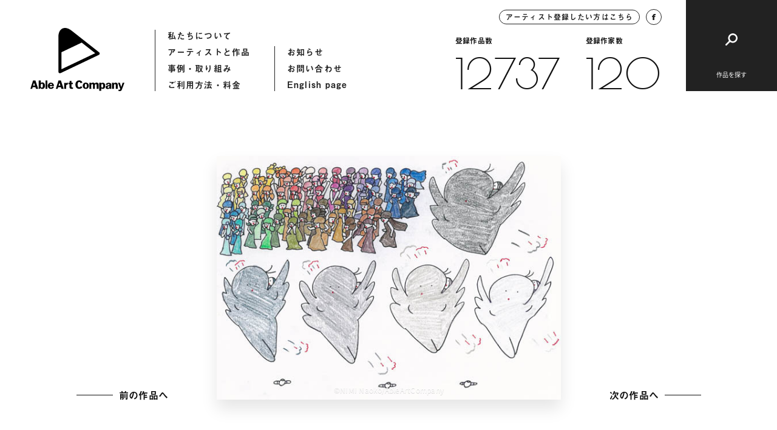

--- FILE ---
content_type: text/html; charset=UTF-8
request_url: https://ableartcom.jp/00052_00119/
body_size: 9396
content:
<!doctype html>
<html>
<head>
  	<meta charset="UTF-8">
	<meta name="viewport" content="width=device-width, initial-scale=1">
	<meta name="format-detection" content="telephone=no">
		<title>00052_00119 「タイトルなし」 | Able Art Company</title>
	<meta property="og:title" content="00052_00119 「タイトルなし」 | Able Art Company">
	<meta property="og:type" content="article">
	<meta property="og:url" content="https://ableartcom.jp/00052_00119/">
	<meta property="og:image" content="https://ableartcom.jp/wp-content/uploads/2021/01/x-img6968.jpg">
	<meta name="description" content="エイブルアート・カンパニーは、障害のある人のアートを、デザインを通して社会に発信する組織です。カンパニーアーティストの作品も公開しています。">
	<meta property="og:locale" content="ja_JP">
	<meta property="og:type" content="article">
	<meta property="og:title" content="00052_00119 「タイトルなし」 | Able Art Company">
	<meta property="og:description" content="エイブルアート・カンパニーは、障害のある人のアートを、デザインを通して社会に発信する組織です。カンパニーアーティストの作品も公開しています。">
	<meta property="og:site_name" content="Able Art Company">
	<meta name="twitter:card" content="summary">
	<meta name="twitter:description" content="エイブルアート・カンパニーは、障害のある人のアートを、デザインを通して社会に発信する組織です。カンパニーアーティストの作品も公開しています。">
	<meta name="twitter:title" content="00052_00119 「タイトルなし」 | Able Art Company">
	<meta name="twitter:image" content="https://ableartcom.jp/wp-content/uploads/2021/01/x-img6968.jpg">
	<link href="https://ableartcom.jp/wp-content/themes/ableart/assets/img/icon/icon.png" rel="apple-touch-icon" sizes="180x180">
	<link rel="shortcut icon" href="https://ableartcom.jp/wp-content/themes/ableart/assets/img/icon/icon.png">
	<script>
	(function(d) {
		var config = {
			kitId: 'rgw8uwr',
			scriptTimeout: 3000,
			async: true
		},
		h=d.documentElement,t=setTimeout(function(){h.className=h.className.replace(/\bwf-loading\b/g,"")+" wf-inactive";},config.scriptTimeout),tk=d.createElement("script"),f=false,s=d.getElementsByTagName("script")[0],a;h.className+=" wf-loading";tk.src='https://use.typekit.net/'+config.kitId+'.js';tk.async=true;tk.onload=tk.onreadystatechange=function(){a=this.readyState;if(f||a&&a!="complete"&&a!="loaded")return;f=true;clearTimeout(t);try{Typekit.load(config)}catch(e){}};s.parentNode.insertBefore(tk,s)
	})(document);
</script>
  <link href="https://fonts.googleapis.com/css2?family=Poiret+One&display=swap" rel="stylesheet">
	<link rel="stylesheet" href="https://ableartcom.jp/wp-content/themes/ableart/assets/css/style.css?20260127-1515">
	<link rel="stylesheet" href="https://ableartcom.jp/wp-content/themes/ableart/assets/slick/slick.css">
	<script type="text/javascript" src="https://ableartcom.jp/wp-content/themes/ableart/assets/js/jquery-3.3.1.min.js"></script>
	<script type="text/javascript" src="https://ableartcom.jp/wp-content/themes/ableart/assets/slick/slick.min.js"></script>
	<script type="text/javascript" src="https://ableartcom.jp/wp-content/themes/ableart/assets/js/layout.js?20260127-1515"></script>
	<link rel='dns-prefetch' href='//s.w.org' />
<link rel="alternate" type="application/rss+xml" title="Able Art Company &raquo; 00052_00119 「タイトルなし」 のコメントのフィード" href="https://ableartcom.jp/00052_00119/feed/" />
		<script type="text/javascript">
			window._wpemojiSettings = {"baseUrl":"https:\/\/s.w.org\/images\/core\/emoji\/13.0.1\/72x72\/","ext":".png","svgUrl":"https:\/\/s.w.org\/images\/core\/emoji\/13.0.1\/svg\/","svgExt":".svg","source":{"concatemoji":"https:\/\/ableartcom.jp\/wp-includes\/js\/wp-emoji-release.min.js?ver=5.6.16"}};
			!function(e,a,t){var n,r,o,i=a.createElement("canvas"),p=i.getContext&&i.getContext("2d");function s(e,t){var a=String.fromCharCode;p.clearRect(0,0,i.width,i.height),p.fillText(a.apply(this,e),0,0);e=i.toDataURL();return p.clearRect(0,0,i.width,i.height),p.fillText(a.apply(this,t),0,0),e===i.toDataURL()}function c(e){var t=a.createElement("script");t.src=e,t.defer=t.type="text/javascript",a.getElementsByTagName("head")[0].appendChild(t)}for(o=Array("flag","emoji"),t.supports={everything:!0,everythingExceptFlag:!0},r=0;r<o.length;r++)t.supports[o[r]]=function(e){if(!p||!p.fillText)return!1;switch(p.textBaseline="top",p.font="600 32px Arial",e){case"flag":return s([127987,65039,8205,9895,65039],[127987,65039,8203,9895,65039])?!1:!s([55356,56826,55356,56819],[55356,56826,8203,55356,56819])&&!s([55356,57332,56128,56423,56128,56418,56128,56421,56128,56430,56128,56423,56128,56447],[55356,57332,8203,56128,56423,8203,56128,56418,8203,56128,56421,8203,56128,56430,8203,56128,56423,8203,56128,56447]);case"emoji":return!s([55357,56424,8205,55356,57212],[55357,56424,8203,55356,57212])}return!1}(o[r]),t.supports.everything=t.supports.everything&&t.supports[o[r]],"flag"!==o[r]&&(t.supports.everythingExceptFlag=t.supports.everythingExceptFlag&&t.supports[o[r]]);t.supports.everythingExceptFlag=t.supports.everythingExceptFlag&&!t.supports.flag,t.DOMReady=!1,t.readyCallback=function(){t.DOMReady=!0},t.supports.everything||(n=function(){t.readyCallback()},a.addEventListener?(a.addEventListener("DOMContentLoaded",n,!1),e.addEventListener("load",n,!1)):(e.attachEvent("onload",n),a.attachEvent("onreadystatechange",function(){"complete"===a.readyState&&t.readyCallback()})),(n=t.source||{}).concatemoji?c(n.concatemoji):n.wpemoji&&n.twemoji&&(c(n.twemoji),c(n.wpemoji)))}(window,document,window._wpemojiSettings);
		</script>
		<style type="text/css">
img.wp-smiley,
img.emoji {
	display: inline !important;
	border: none !important;
	box-shadow: none !important;
	height: 1em !important;
	width: 1em !important;
	margin: 0 .07em !important;
	vertical-align: -0.1em !important;
	background: none !important;
	padding: 0 !important;
}
</style>
	<link rel='stylesheet' id='wp-block-library-css'  href='https://ableartcom.jp/wp-includes/css/dist/block-library/style.min.css?ver=5.6.16' type='text/css' media='all' />
<link rel='stylesheet' id='wp-pagenavi-css'  href='https://ableartcom.jp/wp-content/plugins/wp-pagenavi/pagenavi-css.css?ver=2.70' type='text/css' media='all' />
<link rel="https://api.w.org/" href="https://ableartcom.jp/wp-json/" /><link rel="alternate" type="application/json" href="https://ableartcom.jp/wp-json/wp/v2/posts/15781" /><link rel="EditURI" type="application/rsd+xml" title="RSD" href="https://ableartcom.jp/xmlrpc.php?rsd" />
<link rel="wlwmanifest" type="application/wlwmanifest+xml" href="https://ableartcom.jp/wp-includes/wlwmanifest.xml" /> 
<meta name="generator" content="WordPress 5.6.16" />
<link rel="canonical" href="https://ableartcom.jp/00052_00119/" />
<link rel='shortlink' href='https://ableartcom.jp/?p=15781' />
<link rel="alternate" type="application/json+oembed" href="https://ableartcom.jp/wp-json/oembed/1.0/embed?url=https%3A%2F%2Fableartcom.jp%2F00052_00119%2F" />
<link rel="alternate" type="text/xml+oembed" href="https://ableartcom.jp/wp-json/oembed/1.0/embed?url=https%3A%2F%2Fableartcom.jp%2F00052_00119%2F&#038;format=xml" />
</head>
<body data-rsssl=1>
<header class="underpage">
<div class="header_inner">
	<div class="header_hummenu">
		<button id="humMenuButton" class="hum_menu_button">
			<span></span>
			<span></span>
		</button>
	</div>
	<div class="header_left">
		<a class="logo" href="https://ableartcom.jp/"></a>
		<nav>
			<ul>
				<li><a href="https://ableartcom.jp/about">私たちについて</a></li>
				<li><a href="https://ableartcom.jp/artist">アーティストと作品</a></li>
				<li><a href="https://ableartcom.jp/usecase">事例・取り組み</a></li>
				<li><a href="https://ableartcom.jp/guide">ご利用方法・料金</a></li>
			</ul>
			<ul>
				<li><a href="https://ableartcom.jp/information">お知らせ</a></li>
				<li><a href="https://ableartcom.jp/contact">お問い合わせ</a></li>
				<li><a href="https://ableartcom.jp/en/aboutus">English page</a></li>
			</ul>
		</nav>
	</div><!-- header_left -->
	<div class="header_right">
		<div class="data">
			<div class="btn_round">
				<a class="inquiry" href="https://ableartcom.jp/for-artist">アーティスト登録したい方はこちら</a>
				<a class="facebook" target="_blank" href="https://www.facebook.com/ableartcompany">
					<img src="https://ableartcom.jp/wp-content/themes/ableart/assets/img/common/h_fb.svg">
				</a>
			</div>
			<div class="count">
								<div class="count_item">
					<span class="ttl">登録作品数</span>
					<a href="https://ableartcom.jp/work" class="font_en">12737</a>
				</div>
								<div class="count_item">
					<span class="ttl">登録作家数</span>
					<a href="https://ableartcom.jp/artist" class="font_en">120</a>
				</div>
			</div>
		</div>
		<div class="btn_search">
			<button id="btnSearch"><span class="ttl">作品を探す</span></button>
		</div>
	</div><!-- header_right -->
</div><!-- header_inner -->
</header>
  <article id="workDetail" class="page-work-detail underpage loading">
	<div class="comp-loading-bar"><span></span></div>
	<section class="section-main">
		<div class="section_inner">
			<div class="work_main">
				<div class="comp-arrow-button back">
          <a id="previousLink" style="opacity: 0; pointer-events: none;" href="javascript:void(0);"><span class="text">前の作品へ</span><span class="line"></span></a>
				</div>
				<div class="work_thumb">
					<div id="mainImgBox" class="img_box">
                          <img
                id="mainImg" class="blur"
                src="https://ableartcom.jp/wp-content/uploads/2021/01/x-img6968.jpg"
                srcset="https://ableartcom.jp/wp-content/uploads/2021/01/x-img6968.jpg 1440w, https://ableartcom.jp/wp-content/uploads/2021/01/x-img6968.jpg 768w, https://ableartcom.jp/wp-content/uploads/2021/01/x-img6968.jpg 2048w" sizes="(max-width: 600px) 100vw, 600px"
              >
			         													<span id="credit" class="credit">©NIMI Naoko/AbleArtCompany</span>
											</div>
				</div>
				<div class="comp-arrow-button next">
          <a id="nextLink" style="opacity: 0; pointer-events: none;" href="javascript:void(0);"><span class="text">次の作品へ</span><span class="line"></span></a>
				</div>
			</div><!-- work_main -->
		</div><!-- section_inner -->
	</section>
	<section class="section-work-detail">
		<div class="section_inner">
			<div class="work_info_flex">
				<div class="work_detail">
					<div class="detail_item">
						<span class="detail_ttl">作品データ</span>
						<div class="detail_content">
							<h1 class="work_id">作品ID：00052_00119 「タイトルなし」</h1>
							<p>制作年不詳 210×297mm ペン、色鉛筆、紙 </p>
						</div>
					</div>
          				</div><!-- work_detail -->
				<div class="artist_detail">
										<span class="artist_thumb" style="background-image: url(https://ableartcom.jp/wp-content/uploads/2021/01/0052_nimi.jpg)"></span>
					<div class="artist_info">
						<span class="info_ttl">アーティスト</span>
						<h2 class="artist_name">
							<span class="name_en">NIMI Naoko</span>
							<span class="name_ja">新見 直子</span>
						</h2>
						<a class="link_txt" href="https://ableartcom.jp/nimi-naoko/">アーティストのページへ</a>
					</div>
				</div><!-- artist_detail -->
			</div><!-- work_info_flex -->
		</div><!-- section_inner -->
	</section>
	<section class="section-contact comp-section-contact">
	<div class="section_inner">
		<h2 class="contact_ttl">作品使用についてのお問い合わせ</h2>
		<p class="contact_desc"><span>作品の使用を希望される企業の方は</span><span>こちらからお気軽にお問い合わせください。</span></p>
		<div class="contact_button">
			<a href="https://ableartcom.jp//contact"><span>お問い合わせ</span></a>
		</div>
	</div><!-- section_inner -->
</section>
  <section class="section-artist comp-section-artist-link border">
	<div class="section_inner">
		<div class="comp-section-title">
			<h2 class="title">
				<span>関連するアーティスト</span>
			</h2>
			<div class="comp-arrow-button">
				<a href="https://ableartcom.jp/artist">
					<span class="text">アーティスト一覧へ</span>
					<span class="line"></span>
				</a>
			</div>
		</div><!-- comp-section-title -->
		<div class="artist_wrap flex_column2">
			
					<div class="artist_item flex_item effect delayed_effect">
						<div class="img_wrap">
							<a href="https://ableartcom.jp/kei/" class="img_box" style="background-image: url(https://ableartcom.jp/wp-content/uploads/2021/01/0089_0024.jpg);"></a>
						</div>
						<div class="txt_wrap">
							<a href="https://ableartcom.jp/kei/">
								<span class="name_en">Kei</span>
								<span class="name_ja">Kei</span>
							</a>
						</div>
					</div>
					<div class="artist_item flex_item effect delayed_effect">
						<div class="img_wrap">
							<a href="https://ableartcom.jp/himeno-satoru/" class="img_box" style="background-image: url(https://ableartcom.jp/wp-content/uploads/2021/01/0111_0018.jpg);"></a>
						</div>
						<div class="txt_wrap">
							<a href="https://ableartcom.jp/himeno-satoru/">
								<span class="name_en">HIMENO Satoru</span>
								<span class="name_ja">姫野 暁</span>
							</a>
						</div>
					</div>		</div><!-- artist_wrap -->
		<div class="comp-arrow-button sp_lower_button">
			<a href="https://ableartcom.jp/artist">
				<span class="text">アーティスト一覧へ</span>
				<span class="line"></span>
			</a>
		</div>
	</div><!-- section_inner -->
</section>
	<section class="section-browse-history comp-section-browse-history">
	<div class="section_inner">
		<div class="comp-section-title white">
			<h2 class="title">
				<span>最近見たアーティストと作品</span>
			</h2>
		</div><!-- comp-section-title -->
		<div class="works-list-col5">
			<p class="no_entry">閲覧履歴はありません</p>		</div><!-- works-list-col5 -->
	</div>
</section>
</article>
<script type="text/javascript">
var currentURL = decodeURI(location.href);
var urlBox = [];
urlBox[0] = "https://ableartcom.jp/00052_00337/";
urlBox[1] = "https://ableartcom.jp/00052_00338/";
urlBox[2] = "https://ableartcom.jp/00052_00339/";
urlBox[3] = "https://ableartcom.jp/00052_00340/";
urlBox[4] = "https://ableartcom.jp/00052_00341/";
urlBox[5] = "https://ableartcom.jp/00052_00342/";
urlBox[6] = "https://ableartcom.jp/00052_00343/";
urlBox[7] = "https://ableartcom.jp/00052_00344/";
urlBox[8] = "https://ableartcom.jp/00052_00345/";
urlBox[9] = "https://ableartcom.jp/00052_00346/";
urlBox[10] = "https://ableartcom.jp/00052_00347/";
urlBox[11] = "https://ableartcom.jp/00052_00348/";
urlBox[12] = "https://ableartcom.jp/00052_00349/";
urlBox[13] = "https://ableartcom.jp/00052_00350/";
urlBox[14] = "https://ableartcom.jp/00052_00351/";
urlBox[15] = "https://ableartcom.jp/00052_00352/";
urlBox[16] = "https://ableartcom.jp/00052_00353/";
urlBox[17] = "https://ableartcom.jp/00052_00354/";
urlBox[18] = "https://ableartcom.jp/00052_00355/";
urlBox[19] = "https://ableartcom.jp/00052_00356/";
urlBox[20] = "https://ableartcom.jp/00052_00066/";
urlBox[21] = "https://ableartcom.jp/00052_00063/";
urlBox[22] = "https://ableartcom.jp/00052_00064/";
urlBox[23] = "https://ableartcom.jp/00052_00065/";
urlBox[24] = "https://ableartcom.jp/00052_00205/";
urlBox[25] = "https://ableartcom.jp/00052_00121/";
urlBox[26] = "https://ableartcom.jp/00052_00073/";
urlBox[27] = "https://ableartcom.jp/00052_00074/";
urlBox[28] = "https://ableartcom.jp/00052_00176/";
urlBox[29] = "https://ableartcom.jp/00052_00161/";
urlBox[30] = "https://ableartcom.jp/00052_00072/";
urlBox[31] = "https://ableartcom.jp/00052_00145/";
urlBox[32] = "https://ableartcom.jp/00052_00036/";
urlBox[33] = "https://ableartcom.jp/00052_00039/";
urlBox[34] = "https://ableartcom.jp/00052_00214/";
urlBox[35] = "https://ableartcom.jp/00052_00035/";
urlBox[36] = "https://ableartcom.jp/00052_00102/";
urlBox[37] = "https://ableartcom.jp/00052_00103/";
urlBox[38] = "https://ableartcom.jp/00052_00104/";
urlBox[39] = "https://ableartcom.jp/00052_00105/";
urlBox[40] = "https://ableartcom.jp/00052_00107/";
urlBox[41] = "https://ableartcom.jp/00052_00108/";
urlBox[42] = "https://ableartcom.jp/00052_00109/";
urlBox[43] = "https://ableartcom.jp/00052_00110/";
urlBox[44] = "https://ableartcom.jp/00052_00151/";
urlBox[45] = "https://ableartcom.jp/00052_00152/";
urlBox[46] = "https://ableartcom.jp/00052_00153/";
urlBox[47] = "https://ableartcom.jp/00052_00154/";
urlBox[48] = "https://ableartcom.jp/00052_00208/";
urlBox[49] = "https://ableartcom.jp/00052_00209/";
urlBox[50] = "https://ableartcom.jp/00052_00212/";
urlBox[51] = "https://ableartcom.jp/00052_00213/";
urlBox[52] = "https://ableartcom.jp/00052_00052/";
urlBox[53] = "https://ableartcom.jp/00052_00053/";
urlBox[54] = "https://ableartcom.jp/00052_00056/";
urlBox[55] = "https://ableartcom.jp/00052_00055/";
urlBox[56] = "https://ableartcom.jp/00052_00030/";
urlBox[57] = "https://ableartcom.jp/00052_00032/";
urlBox[58] = "https://ableartcom.jp/00052_00033/";
urlBox[59] = "https://ableartcom.jp/00052_00034/";
urlBox[60] = "https://ableartcom.jp/00052_00058/";
urlBox[61] = "https://ableartcom.jp/00052_00059/";
urlBox[62] = "https://ableartcom.jp/00052_00060/";
urlBox[63] = "https://ableartcom.jp/00052_00061/";
urlBox[64] = "https://ableartcom.jp/00052_00043/";
urlBox[65] = "https://ableartcom.jp/00052_00045/";
urlBox[66] = "https://ableartcom.jp/00052_00046/";
urlBox[67] = "https://ableartcom.jp/00052_00047/";
urlBox[68] = "https://ableartcom.jp/00052_00001/";
urlBox[69] = "https://ableartcom.jp/00052_00003/";
urlBox[70] = "https://ableartcom.jp/00052_00004/";
urlBox[71] = "https://ableartcom.jp/00052_00005/";
urlBox[72] = "https://ableartcom.jp/00052_00006/";
urlBox[73] = "https://ableartcom.jp/00052_00007/";
urlBox[74] = "https://ableartcom.jp/00052_00008/";
urlBox[75] = "https://ableartcom.jp/00052_00009/";
urlBox[76] = "https://ableartcom.jp/00052_00010/";
urlBox[77] = "https://ableartcom.jp/00052_00011/";
urlBox[78] = "https://ableartcom.jp/00052_00012/";
urlBox[79] = "https://ableartcom.jp/00052_00013/";
urlBox[80] = "https://ableartcom.jp/00052_00014/";
urlBox[81] = "https://ableartcom.jp/00052_00015/";
urlBox[82] = "https://ableartcom.jp/00052_00016/";
urlBox[83] = "https://ableartcom.jp/00052_00017/";
urlBox[84] = "https://ableartcom.jp/00052_00018/";
urlBox[85] = "https://ableartcom.jp/00052_00019/";
urlBox[86] = "https://ableartcom.jp/00052_00020/";
urlBox[87] = "https://ableartcom.jp/00052_00021/";
urlBox[88] = "https://ableartcom.jp/00052_00022/";
urlBox[89] = "https://ableartcom.jp/00052_00023/";
urlBox[90] = "https://ableartcom.jp/00052_00024/";
urlBox[91] = "https://ableartcom.jp/00052_00025/";
urlBox[92] = "https://ableartcom.jp/00052_00026/";
urlBox[93] = "https://ableartcom.jp/00052_00027/";
urlBox[94] = "https://ableartcom.jp/00052_00028/";
urlBox[95] = "https://ableartcom.jp/00052_00029/";
urlBox[96] = "https://ableartcom.jp/00052_00031/";
urlBox[97] = "https://ableartcom.jp/00052_00037/";
urlBox[98] = "https://ableartcom.jp/00052_00038/";
urlBox[99] = "https://ableartcom.jp/00052_00040/";
urlBox[100] = "https://ableartcom.jp/00052_00041/";
urlBox[101] = "https://ableartcom.jp/00052_00042/";
urlBox[102] = "https://ableartcom.jp/00052_00044/";
urlBox[103] = "https://ableartcom.jp/00052_00048/";
urlBox[104] = "https://ableartcom.jp/00052_00054/";
urlBox[105] = "https://ableartcom.jp/00052_00057/";
urlBox[106] = "https://ableartcom.jp/00052_00062/";
urlBox[107] = "https://ableartcom.jp/00052_00075/";
urlBox[108] = "https://ableartcom.jp/00052_00077/";
urlBox[109] = "https://ableartcom.jp/00052_00078/";
urlBox[110] = "https://ableartcom.jp/00052_00079/";
urlBox[111] = "https://ableartcom.jp/00052_00080/";
urlBox[112] = "https://ableartcom.jp/00052_00081/";
urlBox[113] = "https://ableartcom.jp/00052_00082/";
urlBox[114] = "https://ableartcom.jp/00052_00083/";
urlBox[115] = "https://ableartcom.jp/00052_00084/";
urlBox[116] = "https://ableartcom.jp/00052_00085/";
urlBox[117] = "https://ableartcom.jp/00052_00086/";
urlBox[118] = "https://ableartcom.jp/00052_00087/";
urlBox[119] = "https://ableartcom.jp/00052_00088/";
urlBox[120] = "https://ableartcom.jp/00052_00089/";
urlBox[121] = "https://ableartcom.jp/00052_00090/";
urlBox[122] = "https://ableartcom.jp/00052_00091/";
urlBox[123] = "https://ableartcom.jp/00052_00092/";
urlBox[124] = "https://ableartcom.jp/00052_00093/";
urlBox[125] = "https://ableartcom.jp/00052_00094/";
urlBox[126] = "https://ableartcom.jp/00052_00095/";
urlBox[127] = "https://ableartcom.jp/00052_00096/";
urlBox[128] = "https://ableartcom.jp/00052_00097/";
urlBox[129] = "https://ableartcom.jp/00052_00098/";
urlBox[130] = "https://ableartcom.jp/00052_00099/";
urlBox[131] = "https://ableartcom.jp/00052_00100/";
urlBox[132] = "https://ableartcom.jp/00052_00101/";
urlBox[133] = "https://ableartcom.jp/00052_00106/";
urlBox[134] = "https://ableartcom.jp/00052_00111/";
urlBox[135] = "https://ableartcom.jp/00052_00112/";
urlBox[136] = "https://ableartcom.jp/00052_00113/";
urlBox[137] = "https://ableartcom.jp/00052_00114/";
urlBox[138] = "https://ableartcom.jp/00052_00115/";
urlBox[139] = "https://ableartcom.jp/00052_00116/";
urlBox[140] = "https://ableartcom.jp/00052_00117/";
urlBox[141] = "https://ableartcom.jp/00052_00118/";
urlBox[142] = "https://ableartcom.jp/00052_00119/";
urlBox[143] = "https://ableartcom.jp/00052_00120/";
urlBox[144] = "https://ableartcom.jp/00052_00122/";
urlBox[145] = "https://ableartcom.jp/00052_00123/";
urlBox[146] = "https://ableartcom.jp/00052_00124/";
urlBox[147] = "https://ableartcom.jp/00052_00125/";
urlBox[148] = "https://ableartcom.jp/00052_00126/";
urlBox[149] = "https://ableartcom.jp/00052_00127/";
urlBox[150] = "https://ableartcom.jp/00052_00128/";
urlBox[151] = "https://ableartcom.jp/00052_00129/";
urlBox[152] = "https://ableartcom.jp/00052_00130/";
urlBox[153] = "https://ableartcom.jp/00052_00131/";
urlBox[154] = "https://ableartcom.jp/00052_00132/";
urlBox[155] = "https://ableartcom.jp/00052_00133/";
urlBox[156] = "https://ableartcom.jp/00052_00134/";
urlBox[157] = "https://ableartcom.jp/00052_00135/";
urlBox[158] = "https://ableartcom.jp/00052_00136/";
urlBox[159] = "https://ableartcom.jp/00052_00137/";
urlBox[160] = "https://ableartcom.jp/00052_00138/";
urlBox[161] = "https://ableartcom.jp/00052_00139/";
urlBox[162] = "https://ableartcom.jp/00052_00140/";
urlBox[163] = "https://ableartcom.jp/00052_00141/";
urlBox[164] = "https://ableartcom.jp/00052_00142/";
urlBox[165] = "https://ableartcom.jp/00052_00143/";
urlBox[166] = "https://ableartcom.jp/00052_00144/";
urlBox[167] = "https://ableartcom.jp/00052_00146/";
urlBox[168] = "https://ableartcom.jp/00052_00147/";
urlBox[169] = "https://ableartcom.jp/00052_00148/";
urlBox[170] = "https://ableartcom.jp/00052_00149/";
urlBox[171] = "https://ableartcom.jp/00052_00150/";
urlBox[172] = "https://ableartcom.jp/00052_00155/";
urlBox[173] = "https://ableartcom.jp/00052_00156/";
urlBox[174] = "https://ableartcom.jp/00052_00157/";
urlBox[175] = "https://ableartcom.jp/00052_00158/";
urlBox[176] = "https://ableartcom.jp/00052_00159/";
urlBox[177] = "https://ableartcom.jp/00052_00160/";
urlBox[178] = "https://ableartcom.jp/00052_00162/";
urlBox[179] = "https://ableartcom.jp/00052_00163/";
urlBox[180] = "https://ableartcom.jp/00052_00164/";
urlBox[181] = "https://ableartcom.jp/00052_00165/";
urlBox[182] = "https://ableartcom.jp/00052_00166/";
urlBox[183] = "https://ableartcom.jp/00052_00167/";
urlBox[184] = "https://ableartcom.jp/00052_00168/";
urlBox[185] = "https://ableartcom.jp/00052_00169/";
urlBox[186] = "https://ableartcom.jp/00052_00170/";
urlBox[187] = "https://ableartcom.jp/00052_00177/";
urlBox[188] = "https://ableartcom.jp/00052_00178/";
urlBox[189] = "https://ableartcom.jp/00052_00179/";
urlBox[190] = "https://ableartcom.jp/00052_00180/";
urlBox[191] = "https://ableartcom.jp/00052_00181/";
urlBox[192] = "https://ableartcom.jp/00052_00182/";
urlBox[193] = "https://ableartcom.jp/00052_00183/";
urlBox[194] = "https://ableartcom.jp/00052_00184/";
urlBox[195] = "https://ableartcom.jp/00052_00185/";
urlBox[196] = "https://ableartcom.jp/00052_00186/";
urlBox[197] = "https://ableartcom.jp/00052_00187/";
urlBox[198] = "https://ableartcom.jp/00052_00188/";
urlBox[199] = "https://ableartcom.jp/00052_00189/";
urlBox[200] = "https://ableartcom.jp/00052_00190/";
urlBox[201] = "https://ableartcom.jp/00052_00191/";
urlBox[202] = "https://ableartcom.jp/00052_00192/";
urlBox[203] = "https://ableartcom.jp/00052_00193/";
urlBox[204] = "https://ableartcom.jp/00052_00194/";
urlBox[205] = "https://ableartcom.jp/00052_00195/";
urlBox[206] = "https://ableartcom.jp/00052_00196/";
urlBox[207] = "https://ableartcom.jp/00052_00197/";
urlBox[208] = "https://ableartcom.jp/00052_00198/";
urlBox[209] = "https://ableartcom.jp/00052_00199/";
urlBox[210] = "https://ableartcom.jp/00052_00200/";
urlBox[211] = "https://ableartcom.jp/00052_00201/";
urlBox[212] = "https://ableartcom.jp/00052_00202/";
urlBox[213] = "https://ableartcom.jp/00052_00203/";
urlBox[214] = "https://ableartcom.jp/00052_00204/";
urlBox[215] = "https://ableartcom.jp/00052_00206/";
urlBox[216] = "https://ableartcom.jp/00052_00207/";
urlBox[217] = "https://ableartcom.jp/00052_00210/";
urlBox[218] = "https://ableartcom.jp/00052_00211/";
urlBox[219] = "https://ableartcom.jp/00052_00215/";
urlBox[220] = "https://ableartcom.jp/00052_00216/";
urlBox[221] = "https://ableartcom.jp/00052_00217/";
urlBox[222] = "https://ableartcom.jp/00052_00218/";
urlBox[223] = "https://ableartcom.jp/00052_00219/";
urlBox[224] = "https://ableartcom.jp/00052_00220/";
urlBox[225] = "https://ableartcom.jp/00052_00221/";
urlBox[226] = "https://ableartcom.jp/00052_00222/";
urlBox[227] = "https://ableartcom.jp/00052_00223/";
urlBox[228] = "https://ableartcom.jp/00052_00224/";
urlBox[229] = "https://ableartcom.jp/00052_00225/";
urlBox[230] = "https://ableartcom.jp/00052_00226/";
urlBox[231] = "https://ableartcom.jp/00052_00227/";
urlBox[232] = "https://ableartcom.jp/00052_00228/";
urlBox[233] = "https://ableartcom.jp/00052_00229/";
urlBox[234] = "https://ableartcom.jp/00052_00230/";
urlBox[235] = "https://ableartcom.jp/00052_00231/";
urlBox[236] = "https://ableartcom.jp/00052_00232/";
urlBox[237] = "https://ableartcom.jp/00052_00233/";
urlBox[238] = "https://ableartcom.jp/00052_00234/";
urlBox[239] = "https://ableartcom.jp/00052_00235/";
urlBox[240] = "https://ableartcom.jp/00052_00236/";
urlBox[241] = "https://ableartcom.jp/00052_00237/";
urlBox[242] = "https://ableartcom.jp/00052_00238/";
urlBox[243] = "https://ableartcom.jp/00052_00239/";
urlBox[244] = "https://ableartcom.jp/00052_00240/";
urlBox[245] = "https://ableartcom.jp/00052_00241/";
urlBox[246] = "https://ableartcom.jp/00052_00242/";
urlBox[247] = "https://ableartcom.jp/00052_00243/";
urlBox[248] = "https://ableartcom.jp/00052_00244/";
urlBox[249] = "https://ableartcom.jp/00052_00245/";
urlBox[250] = "https://ableartcom.jp/00052_00246/";
urlBox[251] = "https://ableartcom.jp/00052_00247/";
urlBox[252] = "https://ableartcom.jp/00052_00248/";
urlBox[253] = "https://ableartcom.jp/00052_00249/";
urlBox[254] = "https://ableartcom.jp/00052_00250/";
urlBox[255] = "https://ableartcom.jp/00052_00251/";
urlBox[256] = "https://ableartcom.jp/00052_00252/";
urlBox[257] = "https://ableartcom.jp/00052_00253/";
urlBox[258] = "https://ableartcom.jp/00052_00254/";
urlBox[259] = "https://ableartcom.jp/00052_00255/";
urlBox[260] = "https://ableartcom.jp/00052_00256/";
urlBox[261] = "https://ableartcom.jp/00052_00257/";
urlBox[262] = "https://ableartcom.jp/00052_00258/";
urlBox[263] = "https://ableartcom.jp/00052_00259/";
urlBox[264] = "https://ableartcom.jp/00052_00260/";
urlBox[265] = "https://ableartcom.jp/00052_00261/";
urlBox[266] = "https://ableartcom.jp/00052_00262/";
urlBox[267] = "https://ableartcom.jp/00052_00263/";
urlBox[268] = "https://ableartcom.jp/00052_00264/";
urlBox[269] = "https://ableartcom.jp/00052_00265/";
urlBox[270] = "https://ableartcom.jp/00052_00266/";
urlBox[271] = "https://ableartcom.jp/00052_00267/";
urlBox[272] = "https://ableartcom.jp/00052_00268/";
urlBox[273] = "https://ableartcom.jp/00052_00269/";
urlBox[274] = "https://ableartcom.jp/00052_00270/";
urlBox[275] = "https://ableartcom.jp/00052_00271/";
urlBox[276] = "https://ableartcom.jp/00052_00272/";
urlBox[277] = "https://ableartcom.jp/00052_00273/";
urlBox[278] = "https://ableartcom.jp/00052_00274/";
urlBox[279] = "https://ableartcom.jp/00052_00275/";
urlBox[280] = "https://ableartcom.jp/00052_00276/";
urlBox[281] = "https://ableartcom.jp/00052_00277/";
urlBox[282] = "https://ableartcom.jp/00052_00278/";
urlBox[283] = "https://ableartcom.jp/00052_00279/";
urlBox[284] = "https://ableartcom.jp/00052_00280/";
urlBox[285] = "https://ableartcom.jp/00052_00281/";
urlBox[286] = "https://ableartcom.jp/00052_00282/";
urlBox[287] = "https://ableartcom.jp/00052_00283/";
urlBox[288] = "https://ableartcom.jp/00052_00284/";
urlBox[289] = "https://ableartcom.jp/00052_00285/";
urlBox[290] = "https://ableartcom.jp/00052_00286/";
urlBox[291] = "https://ableartcom.jp/00052_00287/";
urlBox[292] = "https://ableartcom.jp/00052_00288/";
urlBox[293] = "https://ableartcom.jp/00052_00289/";
urlBox[294] = "https://ableartcom.jp/00052_00290/";
urlBox[295] = "https://ableartcom.jp/00052_00291/";
urlBox[296] = "https://ableartcom.jp/00052_00292/";
urlBox[297] = "https://ableartcom.jp/00052_00293/";
urlBox[298] = "https://ableartcom.jp/00052_00294/";
urlBox[299] = "https://ableartcom.jp/00052_00295/";
urlBox[300] = "https://ableartcom.jp/00052_00296/";
urlBox[301] = "https://ableartcom.jp/00052_00297/";
urlBox[302] = "https://ableartcom.jp/00052_00298/";
urlBox[303] = "https://ableartcom.jp/00052_00299/";
urlBox[304] = "https://ableartcom.jp/00052_00300/";
urlBox[305] = "https://ableartcom.jp/00052_00301/";
urlBox[306] = "https://ableartcom.jp/00052_00302/";
urlBox[307] = "https://ableartcom.jp/00052_00303/";
urlBox[308] = "https://ableartcom.jp/00052_00304/";
urlBox[309] = "https://ableartcom.jp/00052_00305/";
urlBox[310] = "https://ableartcom.jp/00052_00306/";
urlBox[311] = "https://ableartcom.jp/00052_00307/";
urlBox[312] = "https://ableartcom.jp/00052_00308/";
urlBox[313] = "https://ableartcom.jp/00052_00309/";
urlBox[314] = "https://ableartcom.jp/00052_00310/";
urlBox[315] = "https://ableartcom.jp/00052_00311/";
urlBox[316] = "https://ableartcom.jp/00052_00312/";
urlBox[317] = "https://ableartcom.jp/00052_00313/";
urlBox[318] = "https://ableartcom.jp/00052_00314/";
urlBox[319] = "https://ableartcom.jp/00052_00315/";
urlBox[320] = "https://ableartcom.jp/00052_00316/";
urlBox[321] = "https://ableartcom.jp/00052_00317/";
urlBox[322] = "https://ableartcom.jp/00052_00318/";
urlBox[323] = "https://ableartcom.jp/00052_00319/";
urlBox[324] = "https://ableartcom.jp/00052_00320/";
urlBox[325] = "https://ableartcom.jp/00052_00321/";
urlBox[326] = "https://ableartcom.jp/00052_00322/";
urlBox[327] = "https://ableartcom.jp/00052_00323/";
urlBox[328] = "https://ableartcom.jp/00052_00324/";
urlBox[329] = "https://ableartcom.jp/00052_00325/";
urlBox[330] = "https://ableartcom.jp/00052_00326/";
urlBox[331] = "https://ableartcom.jp/00052_00327/";
urlBox[332] = "https://ableartcom.jp/00052_00328/";
urlBox[333] = "https://ableartcom.jp/00052_00329/";
urlBox[334] = "https://ableartcom.jp/00052_00330/";
urlBox[335] = "https://ableartcom.jp/00052_00331/";
urlBox[336] = "https://ableartcom.jp/00052_00332/";
urlBox[337] = "https://ableartcom.jp/00052_00333/";
urlBox[338] = "https://ableartcom.jp/00052_00334/";
urlBox[339] = "https://ableartcom.jp/00052_00335/";
urlBox[340] = "https://ableartcom.jp/00052_00336/";
  var currentNum = urlBox.indexOf(currentURL);
  var previousNum = currentNum - 1;
  var nextNum = currentNum + 1;
  console.log('currentURL:' + currentURL);
  console.log('currentNum:' + currentNum);
  if(urlBox[previousNum] != undefined && urlBox[previousNum].length > 1){
    $('#previousLink').attr('href', urlBox[previousNum]);
    $('#previousLink').attr('style', '');
  }
  if(urlBox[nextNum] != undefined && urlBox[nextNum].length > 1){
    $('#nextLink').attr('href', urlBox[nextNum]);
    $('#nextLink').attr('style', '');
  }
</script>
<div id="fixedHeader" class="comp-fixed-header">
	<div class="header_inner">
		<div class="header_left">
			<a class="logo" href="https://ableartcom.jp/"></a>
			<nav>
				<ul>
					<li><a href="https://ableartcom.jp/about">私たちについて</a></li>
					<li><a href="https://ableartcom.jp/artist">アーティストと作品</a></li>
					<li><a href="https://ableartcom.jp/usecase">作品の使用事例</a></li>
					<li><a href="https://ableartcom.jp/guide">ご利用方法・料金</a></li>
				</ul>
				<ul>
					<li><a href="https://ableartcom.jp/information">お知らせ</a></li>
					<li><a href="https://ableartcom.jp/contact">お問い合わせ</a></li>
					<li><a href="https://ableartcom.jp/en/aboutus">English page</a></li>
				</ul>
			</nav>
		</div><!-- header_left -->
		<div class="header_right">
			<div class="data">
				<div class="btn_round">
					<a class="inquiry" href="https://ableartcom.jp/for-artist">アーティスト登録したい方はこちら</a>
					<a class="facebook" target="_blank" href="https://www.facebook.com/ableartcompany">
						<img src="https://ableartcom.jp/wp-content/themes/ableart/assets/img/common/h_fb.svg">
					</a>
				</div>
			</div>
			<div class="btn_search">
				<button id="btnSearch02"></button>
			</div>
		</div><!-- header_right -->
	</div><!-- header_inner -->
</div><!-- comp-fixed-header -->
<div id="searchHummenu" class="search-hummenu">
	<button id="humClose" class="hum_close"></button>
	<span class="hum_sp_ttl">作品を探す</span>
	<div class="search_inner">
		<div class="height_adjust"></div>
		<div class="content">
			<div class="search_upper flex_column2">
				<div class="search_box flex_item fade_box">
					<button class="search_ttl"><span>モチーフ</span></button>
					<div class="search_toggle">
						<div class="toggle_inner">
							<div class="search_item">
  <a class="parent" href="https://ableartcom.jp//category/people/">人物</a>
</div>
<div class="search_item">
  <a class="parent" href="https://ableartcom.jp//category/food/">食べ物</a>
</div>
<div class="search_item">
  <a class="parent" href="https://ableartcom.jp//category/typography/">文字</a>
</div>
<div class="search_item">
  <a class="parent" href="https://ableartcom.jp//category/animal/">動物(生き物)</a>
  <div class="child">
    <a href="https://ableartcom.jp/category/animal/bird/">鳥</a>
    <a href="https://ableartcom.jp/category/animal/cat/">猫</a>
    <a href="https://ableartcom.jp/category/animal/other-animal/">その他の動物</a>
  </div>
</div>
<div class="search_item">
  <a class="parent" href="https://ableartcom.jp/category/animal/nature-scene">自然・風景</a>
  <div class="child">
    <a href="https://ableartcom.jp/category/animal/nature-scene/flower">花</a>
    <a href="https://ableartcom.jp/category/animal/nature-scene/plant">植物</a>
    <a href="https://ableartcom.jp/category/animal/nature-scene/scene">風景</a>
    <a href="https://ableartcom.jp/category/animal/nature-scene/other-scene">その他の風景</a>
  </div>
</div>
<div class="search_item">
  <a class="parent" href="https://ableartcom.jp/category/season/">季節</a>
  <div class="child">
    <a href="https://ableartcom.jp/category/season/spring">春</a>
    <a href="https://ableartcom.jp/category/season/summer">夏</a>
    <a href="https://ableartcom.jp/category/season/autumn">秋</a>
    <a href="https://ableartcom.jp/category/season/winter">冬</a>
  </div>
</div>
						</div>
					</div><!-- search_toggle -->
				</div><!-- search_box -->
				<div class="search_box flex_item fade_box">
					<button class="search_ttl"><span>イメージ・画風</span></button>
					<div class="search_toggle">
						<div class="toggle_inner">
							<div class="search_item">
  <a class="parent" href="https://ableartcom.jp/image/abstract/">抽象</a>
</div>
<div class="search_item">
  <a class="parent" href="https://ableartcom.jp/image/cute">キュート</a>
</div>
<div class="search_item">
  <a class="parent" href="https://ableartcom.jp/image/line">線画</a>
</div>
<div class="search_item">
  <a class="parent" href="https://ableartcom.jp/image/fantasic">ファンタジック</a>
</div>
<div class="search_item">
  <a class="parent" href="https://ableartcom.jp/image/pop">ポップ</a>
</div>
<div class="search_item">
  <a class="parent" href="https://ableartcom.jp/image/stylish">スタイリッシュ</a>
</div>
<div class="search_item column4">
  <a class="parent" href="https://ableartcom.jp/image/colorful">カラフル</a>
</div>
<div class="search_item column4">
  <a class="parent" href="https://ableartcom.jp/image/warm-colors">暖色</a>
</div>
<div class="search_item column4">
  <a class="parent" href="https://ableartcom.jp/image/cool-colors">寒色</a>
</div>
<div class="search_item column4">
  <a class="parent" href="https://ableartcom.jp/image/monotone">モノトーン</a>
</div>
						</div>
					</div><!-- search_toggle -->
				</div><!-- search_box -->
			</div><!-- search_upper -->
			<div class="search_middle">
				<div class="search_box flex_item fade_box">
					<button class="search_ttl"><span>都道府県(出身・在住など)</span></button>
					<div class="search_toggle">
						<div class="toggle_inner">
							<div class="pref_list">
								<a href="https://ableartcom.jp/birth-place/hokkaido">北海道</a>
<a href="https://ableartcom.jp/birth-place/aomori">青森県</a>
<a href="https://ableartcom.jp/birth-place/iwate">岩手県</a>
<a href="https://ableartcom.jp/birth-place/miyagi">宮城県</a>
<a href="https://ableartcom.jp/birth-place/akita">秋田県</a>
<a href="https://ableartcom.jp/birth-place/yamagata">山形県</a>
<a href="https://ableartcom.jp/birth-place/fukushima">福島県</a>
<a href="https://ableartcom.jp/birth-place/ibaraki">茨城県</a>
<a href="https://ableartcom.jp/birth-place/tochigi">栃木県</a>
<a href="https://ableartcom.jp/birth-place/gunma">群馬県</a>
<a href="https://ableartcom.jp/birth-place/saitama">埼玉県</a>
<a href="https://ableartcom.jp/birth-place/chiba">千葉県</a>
<a href="https://ableartcom.jp/birth-place/tokyo">東京都</a>
<a href="https://ableartcom.jp/birth-place/kanagawa">神奈川県</a>
<a href="https://ableartcom.jp/birth-place/niigata">新潟県</a>
<a href="https://ableartcom.jp/birth-place/toyama">富山県</a>
<a href="https://ableartcom.jp/birth-place/ishikawa">石川県</a>
<a href="https://ableartcom.jp/birth-place/fukui">福井県</a>
<a href="https://ableartcom.jp/birth-place/yamanashi">山梨県</a>
<a href="https://ableartcom.jp/birth-place/nagano">長野県</a>
<a href="https://ableartcom.jp/birth-place/gifu">岐阜県</a>
<a href="https://ableartcom.jp/birth-place/shizuoka">静岡県</a>
<a href="https://ableartcom.jp/birth-place/aichi">愛知県</a>
<a href="https://ableartcom.jp/birth-place/mie">三重県</a>
<a href="https://ableartcom.jp/birth-place/shiga">滋賀県</a>
<a href="https://ableartcom.jp/birth-place/kyoto">京都府</a>
<a href="https://ableartcom.jp/birth-place/osaka">大阪府</a>
<a href="https://ableartcom.jp/birth-place/hyogo">兵庫県</a>
<a href="https://ableartcom.jp/birth-place/nara">奈良県</a>
<a href="https://ableartcom.jp/birth-place/wakayama">和歌山県</a>
<a href="https://ableartcom.jp/birth-place/tottori">鳥取県</a>
<a href="https://ableartcom.jp/birth-place/shimane">島根県</a>
<a href="https://ableartcom.jp/birth-place/okayama">岡山県</a>
<a href="https://ableartcom.jp/birth-place/hiroshima">広島県</a>
<a href="https://ableartcom.jp/birth-place/yamaguchi">山口県</a>
<a href="https://ableartcom.jp/birth-place/tokushima">徳島県</a>
<a href="https://ableartcom.jp/birth-place/kagawa">香川県</a>
<a href="https://ableartcom.jp/birth-place/ehime">愛媛県</a>
<a href="https://ableartcom.jp/birth-place/kochi">高知県</a>
<a href="https://ableartcom.jp/birth-place/fukuoka">福岡県</a>
<a href="https://ableartcom.jp/birth-place/saga">佐賀県</a>
<a href="https://ableartcom.jp/birth-place/nagasaki">長崎県</a>
<a href="https://ableartcom.jp/birth-place/kumamoto">熊本県</a>
<a href="https://ableartcom.jp/birth-place/oita">大分県</a>
<a href="https://ableartcom.jp/birth-place/miyazaki">宮崎県</a>
<a href="https://ableartcom.jp/birth-place/kagoshima">鹿児島県</a>
<a href="https://ableartcom.jp/birth-place/okinawa">沖縄県</a>
							</div>
						</div>
					</div><!-- search_toggle -->
				</div><!-- search_box -->
			</div><!-- search_middle -->
			<div class="search_lower">
				<div class="keyword_flex fade_box">
					<span class="key_ttl">キーワードから探す</span>
					<div id="headerSearchButton" class="key_input function-search">
						<input type="text" name="keyword" placeholder="キーワードを入れて検索">
						<button id="" class="search_submit">検索</button>
					</div>
				</div>
				<div class="links_wrap fade_box">
					<div class="comp-arrow-button white">
						<a href="https://ableartcom.jp/artist">
							<span class="text">アーティスト一覧へ</span>
							<span class="line"></span>
						</a>
					</div>
					<div class="comp-arrow-button white">
						<a href="https://ableartcom.jp/work">
							<span class="text">作品一覧へ</span>
							<span class="line"></span>
						</a>
					</div>
				</div>
			</div><!-- search_lower -->
		</div><!-- content -->
	</div><!-- search_inner -->
</div><!-- search-hummenu -->
<div id="menuHum" class="menu_hum">
	<button id="humClose2" class="hum_close"></button>
	<div class="search_inner">
		<div class="height_adjust"></div>
		<div class="content">
			<nav>
				<ul class="fade_box">
					<li><a href="https://ableartcom.jp/about">私たちについて</a></li>
					<li><a href="https://ableartcom.jp/artist">アーティストと作品</a></li>
					<li><a href="https://ableartcom.jp/usecase">作品の使用事例</a></li>
					<li><a href="https://ableartcom.jp/guide">ご利用方法・料金</a></li>
				</ul>
				<ul class="fade_box">
					<li><a href="https://ableartcom.jp/information">お知らせ</a></li>
					<li><a href="https://ableartcom.jp/contact">お問い合わせ</a></li>
					<li><a href="https://ableartcom.jp/en/aboutus">English page</a></li>
				</ul>
				<ul class="full fade_box">
					<li><a class="inquiry" href="https://ableartcom.jp/for-artist">アーティスト登録したい方はこちら</a></li>
				</ul>
			</nav>
			<div class="menu_lower">
				<div class="facebook fade_box">
					<a target="_blank" href="https://www.facebook.com/ableartcompany">
						<img src="https://ableartcom.jp/wp-content/themes/ableart/assets/img/common/h_fb.svg">
					</a>
				</div>
				<div class="count fade_box">
					<div class="count_item">
						<span class="ttl">登録作品数</span>
												<a href="https://ableartcom.jp/work" class="font_en">12737</a>
					</div>
					<div class="count_item">
						<span class="ttl">登録作家数</span>
												<a href="https://ableartcom.jp/artist" class="font_en">120</a>
					</div>
				</div>
			</div><!-- menu_lower -->
		</div><!-- content -->
	</div><!-- search_inner -->
</div><!-- menu_hum -->
<footer class="footer">
  <div class="footer_inner">
    <div class="footer_office">
      <span class="ofice_ttl">事務局</span>
              <div class="office_item">
          <span class="title">本部事務局</span>
          <div class="contents">
            <p>〒630-8044<span>奈良県奈良市六条西3-25-4</span><span>一般財団法人たんぽぽの家内</span></p>            <p>Tel：0742-43-7055　Fax：0742-49-5501</p>
          </div>
        </div>
                <div class="office_item">
          <span class="title">東北事務局</span>
          <div class="contents">
            <p>〒980-0011 <span>宮城県仙台市青葉区上杉4-1-50</span></p>
<p>NPO法人エイブル・アート・ジャパン内</p>            <p><p>Tel：070-5328-4208　Fax：022-774-1576</p></p>
          </div>
        </div>
                <div class="office_item">
          <span class="title">東京事務局</span>
          <div class="contents">
            <p>〒108-0074<span>東京都港区高輪2-15-24</span><span>三愛ビル竹館2階203号</span></p>
<p>NPO法人エイブル・アート・ジャパン内</p>            <p><p>Tel：03-6277-2802</p>
          </div>
        </div>
                <div class="office_item">
          <span class="title">関西事務局</span>
          <div class="contents">
            <p>〒639-0231<span>奈良県香芝市下田西 2-8-1</span><span>Good Job! センター香芝内</span></p>            <p>Tel：0745-44-8229　Fax：0745-44-8230</p>
          </div>
        </div>
                <div class="office_item">
          <span class="title">九州事務局</span>
          <div class="contents">
            <p>〒815-0041<span>福岡県福岡市南区野間 3-19-26</span><span>NPO 法人まる内</span></p>            <p>Tel：092-562-8684　Fax：092-562-8688</p>
          </div>
        </div>
            </div><!-- footer_office -->
    <div class="footer_lower">
      <div class="store_link">
        <a target="_blank" href="https://goodjob-online.com/eccube/html/">
          <span>障害のある人とのモノづくり・</span>
          <span>コトづくりから生まれた魅力的な商品</span>
          <span class="img_wrap">
            <img src="https://ableartcom.jp/wp-content/themes/ableart/assets/img/common/store_logo.svg">
          </span>
        </a>
      </div>
      <p class="copyright"><a href="https://ableartcom.jp/privacy-policy">プライバシーポリシー</a>　© Able Art Company</p>
    </div>
  </div><!-- footer_inner -->
  <div id="returnTop" class="return_top">
    <button><span class="line"></span><span class="text">Pagetop</span></button>
  </div>
</footer>
<script type='text/javascript' src='https://ableartcom.jp/wp-includes/js/wp-embed.min.js?ver=5.6.16' id='wp-embed-js'></script>
</body>
</html>


--- FILE ---
content_type: image/svg+xml
request_url: https://ableartcom.jp/wp-content/themes/ableart/assets/img/common/logo.svg
body_size: 2816
content:
<svg xmlns="http://www.w3.org/2000/svg" width="156" height="105" viewBox="0 0 156 105">
  <g id="ベクトルスマートオブジェクト_のコピー" data-name="ベクトルスマートオブジェクト のコピー" transform="translate(-90.851 -66.545)">
    <g id="グループ_3" data-name="グループ 3">
      <path id="パス_3" data-name="パス 3" d="M95.37,153.788h3.9l4.628,14.083h-3.679l-1.006-2.982H94.73l-.976,2.982h-2.9Zm.071,8.571H98.5l-1.568-4.78Zm11.064,5.471h-1.75V153.81h3.366v4.5a3.609,3.609,0,0,1,.867-.741,2.85,2.85,0,0,1,1.661-.487,3.968,3.968,0,0,1,2.307.685,4.735,4.735,0,0,1,1.567,1.887,6.446,6.446,0,0,1,.542,2.71,8,8,0,0,1-.542,3.183,3.685,3.685,0,0,1-1.589,1.744,5.71,5.71,0,0,1-2.475.626,3.7,3.7,0,0,1-2.148-.581,5.1,5.1,0,0,1-1.1-.995Zm1.947-7.6a6.231,6.231,0,0,0-.408,2.312,7.04,7.04,0,0,0,.346,2.368,1.423,1.423,0,0,0,1.44.924c1.2,0,1.781-1.126,1.781-3.376a5.857,5.857,0,0,0-.378-2.249,1.346,1.346,0,0,0-1.37-.942A1.446,1.446,0,0,0,108.452,160.234Zm7.483-6.445h3.145v14.083h-3.145Zm10.341,11.606a1.794,1.794,0,0,0,.656-.8c.153-.3.212-.434.191-.434l2.7.254a3.58,3.58,0,0,1-.414,1.131,4.5,4.5,0,0,1-1.479,1.567,5.11,5.11,0,0,1-2.963.762,5.607,5.607,0,0,1-2.67-.62,4.372,4.372,0,0,1-1.842-1.792,5.68,5.68,0,0,1-.679-2.837,5.344,5.344,0,0,1,.385-1.987,5.276,5.276,0,0,1,1.084-1.651,5.4,5.4,0,0,1,1.617-1.1,5.063,5.063,0,0,1,2-.384,5.189,5.189,0,0,1,2.717.658,4.192,4.192,0,0,1,1.562,1.567,6.987,6.987,0,0,1,.679,1.832,9.812,9.812,0,0,1,.168,1.674h-6.8c0,1.656.6,2.5,1.792,2.524A2.063,2.063,0,0,0,126.277,165.395Zm-2.642-5.2a2.52,2.52,0,0,0-.385,1.282h3.525a2.71,2.71,0,0,0-.361-1.335,1.551,1.551,0,0,0-1.431-.641A1.4,1.4,0,0,0,123.635,160.2Zm13.934-6.41h3.9l4.623,14.083h-3.673l-1.007-2.982h-4.483l-.971,2.982h-2.91Zm.064,8.571H140.7l-1.568-4.78Zm12.49,5.512H146.99V157.825H149.9v1.32a7.182,7.182,0,0,1,.519-.7,2.262,2.262,0,0,1,.84-.665,3.954,3.954,0,0,1,1.259-.177h.265a.261.261,0,0,1,.137.018v3.05a3.146,3.146,0,0,0-2.028.511,2.28,2.28,0,0,0-.771,1.842Zm5.685-7.93h-1.766V157.58h2.092v-2.932h2.983v2.932h2.293v2.362h-2.293v4.435c0,.035.016.177.036.46.074.485.592.723,1.522.723a3.861,3.861,0,0,0,.569-.048c.221-.011.3-.011.28-.011v2.046a2.444,2.444,0,0,1-.67.159,10.8,10.8,0,0,1-1.543.1,4.175,4.175,0,0,1-2.707-.721,2.634,2.634,0,0,1-.8-2.064Zm17.987,4.133a2.331,2.331,0,0,1-.763.762,2.4,2.4,0,0,1-1.306.342c-1.7-.026-2.525-1.5-2.525-4.42a7.61,7.61,0,0,1,.579-3.091,2.046,2.046,0,0,1,2.015-1.317,1.962,1.962,0,0,1,1.267.4,2.313,2.313,0,0,1,.713.93,4,4,0,0,1,.245.773l3.115-1.081c-.02-.059-.03-.112-.047-.177a5.144,5.144,0,0,0-1.643-2.323,5.314,5.314,0,0,0-3.649-1.14,6.049,6.049,0,0,0-2.519.5,5.579,5.579,0,0,0-1.983,1.441,6.477,6.477,0,0,0-1.279,2.214,8.765,8.765,0,0,0-.45,2.784,9.166,9.166,0,0,0,.793,3.883,5.616,5.616,0,0,0,2.183,2.439,6.329,6.329,0,0,0,3.211.815,5.869,5.869,0,0,0,3.637-1.027,4.787,4.787,0,0,0,1.655-2.167c.012-.009.012-.009.012-.021l-2.991-1.045A3.127,3.127,0,0,1,173.8,164.075Zm4.335-3.593a4.781,4.781,0,0,1,1.049-1.63,4.829,4.829,0,0,1,1.61-1.051,5.167,5.167,0,0,1,1.932-.357,5.474,5.474,0,0,1,2.587.605,4.555,4.555,0,0,1,1.866,1.745,5.43,5.43,0,0,1,.689,2.728,6.02,6.02,0,0,1-.666,2.956,4.2,4.2,0,0,1-1.809,1.81,5.533,5.533,0,0,1-2.6.6,5.639,5.639,0,0,1-2.6-.6,4.457,4.457,0,0,1-1.8-1.81,6.238,6.238,0,0,1-.656-2.914A5.2,5.2,0,0,1,178.13,160.482Zm2.945,2.081a6.312,6.312,0,0,0,.406,2.436,1.374,1.374,0,0,0,1.354.96,1.3,1.3,0,0,0,1.359-.915,8.355,8.355,0,0,0,.319-2.42,6.38,6.38,0,0,0-.155-1.544,2.547,2.547,0,0,0-.531-1.164,1.225,1.225,0,0,0-1.034-.469C181.672,159.446,181.111,160.482,181.075,162.563Zm10.807,5.308h-3.247V157.58h3.046v1.308a4.387,4.387,0,0,1,1.062-.9,3.339,3.339,0,0,1,1.985-.54,3.288,3.288,0,0,1,1.291.239,2.662,2.662,0,0,1,.9.54,3,3,0,0,1,.506.582c.12.18.188.263.206.307a3.715,3.715,0,0,1,.99-1.051,3.43,3.43,0,0,1,2.23-.617,3.552,3.552,0,0,1,1.443.26,2.79,2.79,0,0,1,1.032.742,3.386,3.386,0,0,1,.611,1.086,4.463,4.463,0,0,1,.185,1.321v7.021h-3.357v-6.413c0-1.01-.459-1.512-1.374-1.512a1.222,1.222,0,0,0-1.172.588,1.986,1.986,0,0,0-.328.924v6.413h-3.125v-6.454a2.068,2.068,0,0,0-.28-.936,1.166,1.166,0,0,0-1.112-.535,1.466,1.466,0,0,0-1.21.606,2.082,2.082,0,0,0-.308.886Zm16.364-8.8a1.97,1.97,0,0,1,.352-.478,2.531,2.531,0,0,1,.844-.664,2.853,2.853,0,0,1,1.433-.345,4,4,0,0,1,2.138.582,3.628,3.628,0,0,1,1.452,1.78,7.126,7.126,0,0,1,.53,2.923,6.743,6.743,0,0,1-.485,2.636,3.668,3.668,0,0,1-3.527,2.412,3.474,3.474,0,0,1-2.555-.944v4.178h-3.253V157.683h3.07Zm.438,5.975a1.421,1.421,0,0,0,2.623,0,8.069,8.069,0,0,0,.332-2.279c0-2.022-.528-3.055-1.625-3.055a1.246,1.246,0,0,0-1.3.827,6.291,6.291,0,0,0-.334,2.211A7.414,7.414,0,0,0,208.685,165.043Zm10.894-5.1a1.434,1.434,0,0,0-.522.467,3.266,3.266,0,0,0-.221.569c-.059.177-.086.278-.107.278l-2.8-.319a2.291,2.291,0,0,1,.2-.723,3.973,3.973,0,0,1,.677-1.068,4.284,4.284,0,0,1,1.458-.983,6.253,6.253,0,0,1,2.393-.432,6.615,6.615,0,0,1,2.126.319,3.486,3.486,0,0,1,1.64.957,2.339,2.339,0,0,1,.638,1.63v7.213h-2.681l-.31-1.086a5.148,5.148,0,0,1-1.07.806,3.156,3.156,0,0,1-1.78.507,5.094,5.094,0,0,1-1.794-.307,2.672,2.672,0,0,1-1.249-.969,2.839,2.839,0,0,1-.469-1.706,2.639,2.639,0,0,1,1.2-2.244,6.357,6.357,0,0,1,3.181-1.01,10.119,10.119,0,0,0,1.354-.18c.245-.063.405-.115.483-.243a.827.827,0,0,0,.129-.567.982.982,0,0,0-.507-.9,2.45,2.45,0,0,0-1-.219A1.908,1.908,0,0,0,219.579,159.941Zm1.973,5.471a3.158,3.158,0,0,0,.429-1.6,2.074,2.074,0,0,0-.059-.543.55.55,0,0,0-.352-.074,3.671,3.671,0,0,0-1.741.455,1.512,1.512,0,0,0-.928,1.373,1.188,1.188,0,0,0,.322.815,1.256,1.256,0,0,0,.987.392A1.579,1.579,0,0,0,221.552,165.412Zm7.852,2.436h-3.286V157.6h3.17v1.689a3.437,3.437,0,0,1,.911-1.111,3.075,3.075,0,0,1,2.168-.658,3.18,3.18,0,0,1,2.579.986,3.645,3.645,0,0,1,.852,2.524v6.815h-3.327v-6.171c0-1.16-.447-1.736-1.356-1.736a1.44,1.44,0,0,0-1.36.753,3.453,3.453,0,0,0-.352,1.187ZM241.171,171a4.14,4.14,0,0,1-2.307.543c-.3,0-.6-.009-.885-.027s-.585-.05-.877-.068V169.1c.256.023.543.053.829.074a5.8,5.8,0,0,0,.853.033,1.165,1.165,0,0,0,.844-.452,1.429,1.429,0,0,0,.274-.842,1.55,1.55,0,0,0-.128-.634l-3.67-9.735h3.068l2.364,7.1h.045l2.3-7.1h2.972l-4.377,11.662A3.491,3.491,0,0,1,241.171,171Zm-36.317-63.939-45.526-35.95c-5.557-4.395-10.992-5.666-15.307-3.605-4.314,2.045-6.7,7.056-6.7,14.094v57.674a2.616,2.616,0,0,0,3.741,2.326l63.3-30.193a2.606,2.606,0,0,0,1.461-2.04A2.549,2.549,0,0,0,204.854,107.062Zm-62.329,28.105V106.881l33.5-15.979c9.692,7.647,19.786,15.621,22.339,17.636C192.156,111.5,148.736,132.206,142.525,135.168Z"/>
    </g>
  </g>
</svg>
